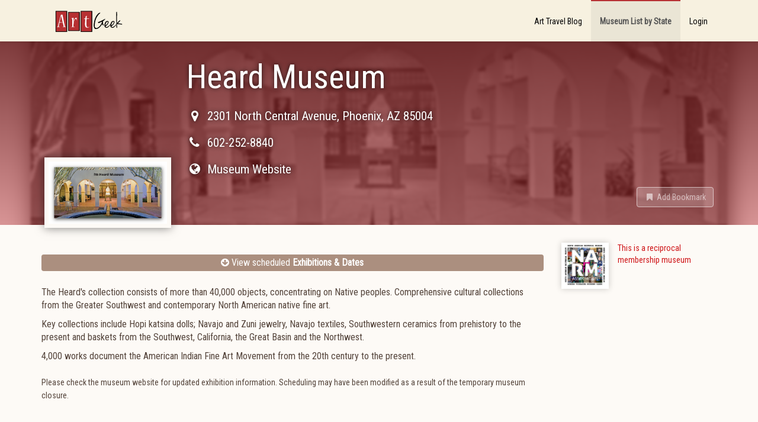

--- FILE ---
content_type: text/html; charset=utf-8
request_url: https://www.artgeek.io/museums/569e6f67a8f28f9622b890d1
body_size: 4759
content:
<!DOCTYPE html>

<html>
    <head>
        <title data-react-helmet="true">Heard Museum - Phoenix AZ - Museum - ArtGeek</title>

        <meta name="viewport" content="width=device-width, initial-scale=1, maximum-scale=1">
        <meta data-react-helmet="true" property="keywords" content=""/><meta data-react-helmet="true" property="og:title" content="Heard Museum - Phoenix AZ - Museum - ArtGeek"/><meta data-react-helmet="true" property="og:type" content="place"/><meta data-react-helmet="true" property="og:image" content="/api/media/57ed4c44571b140134259ec6"/><meta data-react-helmet="true" property="og:url" content="https://www.artgeek.io/museums/569e6f67a8f28f9622b890d1"/>

        <link rel="stylesheet" href="https://fonts.googleapis.com/css?family=Roboto+Condensed">
        <link rel="stylesheet" href="/public/client.css" />
        <link rel="icon" type="image/png" href="/public/favicon.ico" />
        

        <script>window.__initialState__={"auth":{"register":{},"resetPassword":{},"verify":{}},"assoc":{"associations":{},"hash":{"58b0b49f5123518f09169c4d":{"_id":"58b0b49f5123518f09169c4d","name":"NARM","url":"https://narmassociation.org/","text":"This is a reciprocal membership museum","imageId":"58bdba99583008015179d60f","fullName":"The North American Reciprocal Museum Association","imageSrc":"/api/media/58bdba99583008015179d60f"}}},"bookmark":{"entityTypes":{},"list":[]},"category":{},"event":{"byId":{"62a4ab79d91731d6056ca2c1":{"id":"62a4ab79d91731d6056ca2c1","exhibitionId":"62a4ab79d91731d6056ca2c2","museumId":"569e6f67a8f28f9622b890d1","startDate":null},"66d22f65d91731d6056cb13d":{"id":"66d22f65d91731d6056cb13d","exhibitionId":"66d22f65d91731d6056cb13e","museumId":"569e6f67a8f28f9622b890d1","startDate":{"type":"date","end":"2024-10-04T23:59:59.999Z","start":"2024-10-04T04:00:00.000Z"}},"66d22fadd91731d6056cb13f":{"id":"66d22fadd91731d6056cb13f","exhibitionId":"660460c3d91731d6056caf07","museumId":"569e6f67a8f28f9622b890d1","startDate":{"start":"2024-11-08T05:00:00.000Z","end":"2024-11-08T23:59:59.999Z","type":"date"}},"66d230c8d91731d6056cb140":{"id":"66d230c8d91731d6056cb140","exhibitionId":"66d230c8d91731d6056cb141","museumId":"569e6f67a8f28f9622b890d1","startDate":{"type":"date","end":"2025-01-24T23:59:59.999Z","start":"2025-01-24T05:00:00.000Z"}},"66d2312cd91731d6056cb142":{"id":"66d2312cd91731d6056cb142","exhibitionId":"66d2312cd91731d6056cb143","museumId":"569e6f67a8f28f9622b890d1","startDate":{"type":"date","end":"2025-04-04T23:59:59.999Z","start":"2025-04-04T04:00:00.000Z"}}}},"exhibition":{"byId":{}},"google":{"adSense":{"clientId":"ca-pub-7897876317921608","enabled":true},"analytics":{"trackingId":"UA-85203397-1"}},"home":{"blogUri":"https://blog.artgeek.io","errorNotificationsEnabled":true,"baseUrl":"https://www.artgeek.io"},"marketing":{"recaptchaSiteKey":"6LcKUyITAAAAAPSLdDkYgYq9UGNSzxTnyNO9IIai"},"museum":{"byId":{"569e6f67a8f28f9622b890d1":{"_id":"569e6f67a8f28f9622b890d1","city":"Phoenix","content":"<p>The Heard's collection consists of more than 40,000 objects, concentrating on Native peoples. Comprehensive cultural collections from the Greater Southwest and contemporary North American native fine art. </p><p>Key collections include Hopi katsina dolls; Navajo and Zuni jewelry, Navajo textiles, Southwestern ceramics from prehistory to the present and baskets from the Southwest, California, the Great Basin and the Northwest. </p><p>4,000 works document the American Indian Fine Art Movement from the 20th century to the present.<br/><br/><!--StartFragment--><span style=\"font-size: 14px;float: none;\">Please check the museum website for updated exhibition information. Scheduling may have been modified as a result of the temporary museum closure.</span><br/><br/></p>","createdDate":"2016-01-19T17:16:23.521Z","lastModifiedDate":"2020-05-24T19:45:01.905Z","lastReviewedDate":"2016-01-25T15:38:46.192Z","name":"Heard Museum","phone":"602-252-8840","state":"AZ","streetAddress":"2301 North Central Avenue","url":"https://heard.org/","zipCode":"85004","priority":1,"lastEventModifiedDate":"2024-08-30T20:53:00.617Z","published":true,"__v":1,"tags":[],"operatorNotes":[],"images":["57ed4c44571b140134259ec6"],"externalLinks":[],"associations":["58b0b49f5123518f09169c4d"],"amazonLinks":[],"heroImage":"/api/media/57ed4c44571b140134259ec6"}},"coverage":[],"events":[{"exhibitionId":"62a4ab79d91731d6056ca2c2","eventId":"62a4ab79d91731d6056ca2c1","title":"American Indian Veterans National Memorial","summary":"National memorial to American Indian veterans of many conflicts","startDate":null},{"exhibitionId":"66d22f65d91731d6056cb13e","eventId":"66d22f65d91731d6056cb13d","title":"October 4, 2024","summary":"48 large-scale photographs evoke themes of memory, containment, erasure, and self-determination","startDate":{"type":"date","end":"2024-10-04T23:59:59.999Z","start":"2024-10-04T04:00:00.000Z"}},{"exhibitionId":"660460c3d91731d6056caf07","eventId":"66d22fadd91731d6056cb13f","title":"Space Makers: Indigenous Expression and a New American Art","summary":"Explores the mid-century American art movement known as the Indian Space Painters","startDate":{"start":"2024-11-08T05:00:00.000Z","end":"2024-11-08T23:59:59.999Z","type":"date"}},{"exhibitionId":"66d230c8d91731d6056cb141","eventId":"66d230c8d91731d6056cb140","title":"Storyteller: The Photography of Jerry Jacka","summary":"Intimate portraits of American Indian artists at work paired with pieces of their art","startDate":{"type":"date","end":"2025-01-24T23:59:59.999Z","start":"2025-01-24T05:00:00.000Z"}},{"exhibitionId":"66d2312cd91731d6056cb143","eventId":"66d2312cd91731d6056cb142","title":"Bob Haozous: A Retrospective View","summary":"75+ works representing 60 years of work include sculpture, painting, prints, and jewelry","startDate":{"type":"date","end":"2025-04-04T23:59:59.999Z","start":"2025-04-04T04:00:00.000Z"}}]},"page":{},"profile":{},"search":{"resultListStyle":"grid"},"routing":{"locationBeforeTransitions":{"pathname":"/museums/569e6f67a8f28f9622b890d1","search":"","hash":"","action":"POP","key":null,"query":{}}}};</script>
    </head>
    <body >
        <div id="app"><div class="goog-adsense" data-reactroot=""><nav class="navbar navbar-default"><div class="container"><div class="navbar-header"><a class="navbar-brand" href="/"><span class="sr-only">ArtGeek</span></a><button type="button" class="navbar-toggle collapsed"><span class="sr-only">Toggle navigation</span><span class="icon-bar"></span><span class="icon-bar"></span><span class="icon-bar"></span></button></div><div class="navbar-collapse collapse"><ul class="nav navbar-nav navbar-right"><li role="presentation" class=""><a href="https://blog.artgeek.io">Art Travel Blog</a></li><li role="presentation" class="active"><a action="push" href="/museums">Museum List by State</a></li><li role="presentation" class=""><a action="push" href="/login">Login</a></li></ul></div></div></nav><div class="container-fluid"><div class="hn-view-museum"><div class="jumbotron row"><div class="hn-hero-museum-container"><div class="hn-hero-museum-image" style="background-image:url(&#x27;/api/media/57ed4c44571b140134259ec6&#x27;)"></div></div><div class="container"><div class="hn-view-exhibition-image-container"><div class="hn-exhibition-image-frame"><img src="/api/media/57ed4c44571b140134259ec6"/></div></div><div class="hn-view-museum-names"><h1>Heard Museum</h1><p class="hn-view-museum-names-subtitle"><a class="hn-view-museum-url" href="https://www.google.com.ph/maps/search/Heard Museum+2301 North Central Avenue+Phoenix+AZ+85004" target="_blank"><i class="fa fa-fw fa-map-marker hn-icon-left"></i><span class="hn-icon-textblock">2301 North Central Avenue<!-- -->, <!-- -->Phoenix<!-- -->, <!-- -->AZ<!-- --> <!-- -->85004</span></a></p><p><i class="fa fa-fw fa-phone hn-icon-left"></i><span class="hn-icon-textblock">602-252-8840</span></p><p><a class="hn-view-museum-url" href="https://heard.org/" target="_blank"><i class="fa fa-globe fa-fw hn-icon-left"></i> <span class="hn-icon-textblock">Museum Website</span></a></p><div class="hn-view-controls"><div class="hn-view-nav"></div><div class="hn-view-options"><button class="hn-results-fav btn btn-link disabled" role="button"><i class="fa fa-bookmark fa-fw"></i> <span>Add Bookmark</span></button></div></div></div></div></div><div class="container"><div class="row"><div class="col-md-9 hn-col-primary"><ul class="ag-toc text-center list-unstyled"><li class="ag-toc-link"><a class="btn-block" href="#exhibitions"><i class="fa fa-arrow-circle-down" aria-hidden="true"></i> View scheduled <strong>Exhibitions &amp; Dates</strong></a></li></ul><div class="visible-xs-block visible-sm-block"><div class="ag-endorsements"><a class="ag-endorsement ag-association" href="https://narmassociation.org/" target="_blank"><span class="ag-endorsement-logo"><img src="/api/media/58bdba99583008015179d60f"/></span><span class="ag-endorsement-text">This is a reciprocal membership museum</span></a></div></div><div class="hn-record-description"><p>The Heard's collection consists of more than 40,000 objects, concentrating on Native peoples. Comprehensive cultural collections from the Greater Southwest and contemporary North American native fine art. </p><p>Key collections include Hopi katsina dolls; Navajo and Zuni jewelry, Navajo textiles, Southwestern ceramics from prehistory to the present and baskets from the Southwest, California, the Great Basin and the Northwest. </p><p>4,000 works document the American Indian Fine Art Movement from the 20th century to the present.<br/><br/><!--StartFragment--><span style="font-size: 14px;float: none;">Please check the museum website for updated exhibition information. Scheduling may have been modified as a result of the temporary museum closure.</span><br/><br/></p></div><div class="hn-social-links"><h2>Share this</h2><div class="hn-social hn-social-facebook"><div role="button" tabindex="0" class="SocialMediaShareButton SocialMediaShareButton--facebook"><i class="fa fa-facebook-square"></i><span class="hn-social-label sr-only">Facebook</span></div></div><div class="hn-social hn-social-twitter"><div role="button" tabindex="0" class="SocialMediaShareButton SocialMediaShareButton--twitter"><i class="fa fa-twitter-square"></i><span class="hn-social-label sr-only">Twitter</span></div></div></div><h2 class="hn-exhibition-event-hd" id="exhibitions" name="exhibitions">Exhibitions &amp; Dates</h2><div class="hn-results-list"><ul class="list-unstyled row"><li class="hn-results-li col-sm-6 col-md-4"><div class="hn-results-content"><h4 class="hn-results-summary-hd-bg"><a href="/exhibitions/62a4ab79d91731d6056ca2c2/62a4ab79d91731d6056ca2c1"><strong>American Indian Veterans National Memorial</strong></a></h4><div class="hn-results-summary"><div class="hn-results-summary-bd"><h5 class="hn-results-date text-muted"><span class="hn-results-date-start"></span><span class="hn-results-date-dash"> - </span><span class="hn-results-date-end"></span></h5><div class="hn-overview-wrapper"><p class="text-muted hn-overview-summary">National memorial to American Indian veterans of many conflicts</p></div></div></div></div></li><li class="hn-results-li col-sm-6 col-md-4"><div class="hn-results-content"><h4 class="hn-results-summary-hd-bg"><a href="/exhibitions/66d22f65d91731d6056cb13e/66d22f65d91731d6056cb13d"><strong>October 4, 2024</strong></a></h4><div class="hn-results-summary"><div class="hn-results-summary-bd"><h5 class="hn-results-date text-muted"><span class="hn-results-date-start">Oct 4 2024</span><span class="hn-results-date-dash"> - </span><span class="hn-results-date-end"></span></h5><div class="hn-overview-wrapper"><p class="text-muted hn-overview-summary">48 large-scale photographs evoke themes of memory, containment, erasure, and self-determination</p></div></div></div></div></li><li class="hn-results-li col-sm-6 col-md-4"><div class="hn-results-content"><h4 class="hn-results-summary-hd-bg"><a href="/exhibitions/660460c3d91731d6056caf07/66d22fadd91731d6056cb13f"><strong>Space Makers: Indigenous Expression and a New American Art</strong></a></h4><div class="hn-results-summary"><div class="hn-results-summary-bd"><h5 class="hn-results-date text-muted"><span class="hn-results-date-start">Nov 8 2024</span><span class="hn-results-date-dash"> - </span><span class="hn-results-date-end"></span></h5><div class="hn-overview-wrapper"><p class="text-muted hn-overview-summary">Explores the mid-century American art movement known as the Indian Space Painters</p></div></div></div></div></li><li class="hn-results-li col-sm-6 col-md-4"><div class="hn-results-content"><h4 class="hn-results-summary-hd-bg"><a href="/exhibitions/66d230c8d91731d6056cb141/66d230c8d91731d6056cb140"><strong>Storyteller: The Photography of Jerry Jacka</strong></a></h4><div class="hn-results-summary"><div class="hn-results-summary-bd"><h5 class="hn-results-date text-muted"><span class="hn-results-date-start">Jan 24 2025</span><span class="hn-results-date-dash"> - </span><span class="hn-results-date-end"></span></h5><div class="hn-overview-wrapper"><p class="text-muted hn-overview-summary">Intimate portraits of American Indian artists at work paired with pieces of their art</p></div></div></div></div></li><li class="hn-results-li col-sm-6 col-md-4"><div class="hn-results-content"><h4 class="hn-results-summary-hd-bg"><a href="/exhibitions/66d2312cd91731d6056cb143/66d2312cd91731d6056cb142"><strong>Bob Haozous: A Retrospective View</strong></a></h4><div class="hn-results-summary"><div class="hn-results-summary-bd"><h5 class="hn-results-date text-muted"><span class="hn-results-date-start">Apr 4 2025</span><span class="hn-results-date-dash"> - </span><span class="hn-results-date-end"></span></h5><div class="hn-overview-wrapper"><p class="text-muted hn-overview-summary">75+ works representing 60 years of work include sculpture, painting, prints, and jewelry</p></div></div></div></div></li></ul></div></div><div class="col-md-3 hn-col-secondary"><div class="hidden-xs hidden-sm"><div class="ag-endorsements"><a class="ag-endorsement ag-association" href="https://narmassociation.org/" target="_blank"><span class="ag-endorsement-logo"><img src="/api/media/58bdba99583008015179d60f"/></span><span class="ag-endorsement-text">This is a reciprocal membership museum</span></a></div></div><div class="hn-featured-products"></div></div></div></div></div></div><a class="uiw-go2top-link" href="#" title="Go to top"><i class="fa fa-chevron-up" aria-hidden="true"></i></a><footer><div class="container"><div class="hn-footer-sitename"><h2>ArtGeek</h2></div><div class="row"><div class="col-xs-4 col-sm-3"><h3>About ArtGeek</h3><ul class="list-unstyled"><li><a href="/about">About Us</a></li><li><a href="/aboutyou">About You</a></li><li><a href="/terms">Terms &amp; Conditions</a></li><li><a href="/privacy">Privacy Policy</a></li><li><a href="/disclosure">Affiliate Disclosure</a></li><li><a href="/cookies">Cookie Policy</a></li></ul></div><div class="col-xs-4 col-sm-3"><h3>Support</h3><ul class="list-unstyled"><li><a href="/for-museums">Just for Museums</a></li><li><a href="/museums">Museum List</a></li><li><a href="/help">Help and FAQ</a></li><li><a href="/contact">Contact Us</a></li></ul></div><div class="col-xs-4 col-sm-2 col-md-3"><h3>Follow Us</h3><ul class="list-unstyled"><li><a href="https://www.facebook.com/ArtGeekio-for-art-lovers-who-travel-116879431669041/" target="_blank"><i class="fa fa-facebook-square fa-2x" aria-hidden="true"></i> Facebook</a></li><li><a href="https://twitter.com/artgeek_art" target="_blank"><i class="fa fa-twitter-square fa-2x" aria-hidden="true"></i> Twitter</a></li></ul></div><div class="col-xs-4 col-sm-4 col-md-3"><div><h3>Newsletter</h3><form><div class="form-group"><span class="input-group"><input type="email" placeholder="Enter email..." id="newsletter-email" class="form-control"/><span class="input-group-btn"><button type="submit" class="btn btn-default">Subscribe</button></span></span></div></form></div></div></div></div><div class="container"><div class="row"><div class="col-sm-6"><small>Designed by <a href="https://fizix.net" target="_blank">fizix</a></small></div><div class="col-sm-6 text-right"><small>© <!-- -->2025<!-- --> Arts Advantage Publishing LLC. All rights reserved.</small></div></div></div></footer></div></div>
        <script src="/public/client.js"></script>
    </body>
</html>


--- FILE ---
content_type: text/html; charset=utf-8
request_url: https://www.google.com/recaptcha/api2/aframe
body_size: 266
content:
<!DOCTYPE HTML><html><head><meta http-equiv="content-type" content="text/html; charset=UTF-8"></head><body><script nonce="S2jOriwh4AQHuyocPOvnhQ">/** Anti-fraud and anti-abuse applications only. See google.com/recaptcha */ try{var clients={'sodar':'https://pagead2.googlesyndication.com/pagead/sodar?'};window.addEventListener("message",function(a){try{if(a.source===window.parent){var b=JSON.parse(a.data);var c=clients[b['id']];if(c){var d=document.createElement('img');d.src=c+b['params']+'&rc='+(localStorage.getItem("rc::a")?sessionStorage.getItem("rc::b"):"");window.document.body.appendChild(d);sessionStorage.setItem("rc::e",parseInt(sessionStorage.getItem("rc::e")||0)+1);localStorage.setItem("rc::h",'1769443219117');}}}catch(b){}});window.parent.postMessage("_grecaptcha_ready", "*");}catch(b){}</script></body></html>